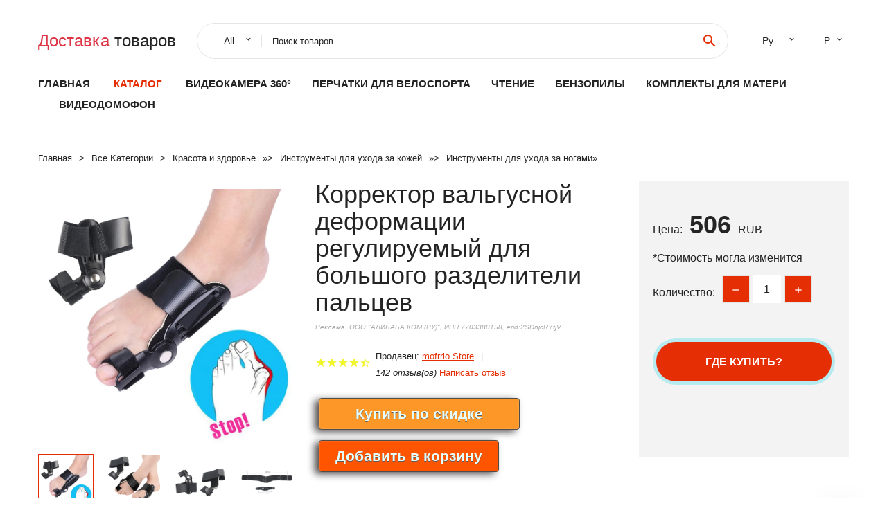

--- FILE ---
content_type: text/html; charset=utf-8
request_url: https://outexpress.ru/boxinfo-1005004026629304.html
body_size: 7861
content:
  
<!DOCTYPE html>
<html lang="ru">
  <head>
    <title>Корректор вальгусной деформации регулируемый для большого разделители пальцев</title>
    <meta name="description" content="Отзывы и обзоры о Корректор вальгусной деформации регулируемый для большого разделители пальцев- История изменения стоиомости. Цена - 506 mofrrio Store">
    <meta name="keywords" content="заказать, цена, отзывы, купить, Корректор,вальгусной,деформации,регулируемый,для,большого,разделители,пальцев, алиэкспресс, фото"/>
    <link rel="canonical" href="//outexpress.ru/boxinfo-1005004026629304.html"/>
    <meta property="og:url" content="//outexpress.ru/boxinfo-1005004026629304.html" />
    <meta property="og:title" content="Корректор вальгусной деформации регулируемый для большого разделители пальцев" />
    <meta property="og:description" content="Отзывы и обзоры о Корректор вальгусной деформации регулируемый для большого разделители пальцев- История изменения стоиомости. Цена - 506 mofrrio Store" />
    <meta property="og:image" content="//ae04.alicdn.com/kf/S7b7486b754394c4083211fbdb481c1d0R.jpg" />
    <meta charset="utf-8">
    <meta name="viewport" content="width=device-width, height=device-height, initial-scale=1.0">
    <meta http-equiv="X-UA-Compatible" content="IE=edge">
    <link rel="icon" href="/favicon.ico" type="image/x-icon">
    <link rel="dns-prefetch" href="https://1lc.ru/"/>
    <link rel="preload" href="https://aliexshop.ru/alistyle/fonts/materialdesignicons-webfont.woff2?v=1.4.57" as="font" type="font/woff2" crossorigin>
    <link rel="preload" href="https://aliexshop.ru/alistyle/fonts/MaterialIcons-Regular.woff2" as="font" type="font/woff2" crossorigin>
    <link rel="preload" href="https://aliexshop.ru/alistyle/fonts/fontawesome-webfont.woff2?v=4.7.0" as="font" type="font/woff2" crossorigin>
    <link rel="stylesheet" href="https://aliexshop.ru/alistyle/css/bootstrap.css">
    <link rel="stylesheet" href="https://aliexshop.ru/alistyle/css/style.css">
    <link rel="stylesheet" href="https://aliexshop.ru/alistyle/css/fonts.css">
    <link type="text/css" rel="stylesheet" href="https://aliexshop.ru/shopurbano/css/button.css">
    <link rel="manifest" href="/manifest.json">
    <meta name="robots" content="noarchive"/>
    <meta name="msapplication-TileColor" content="#E62E04">
    <meta name="theme-color" content="#E62E04">
    <style>.ie-panel{display: none;background: #212121;padding: 10px 0;box-shadow: 3px 3px 5px 0 rgba(0,0,0,.3);clear: both;text-align:center;position: relative;z-index: 1;} html.ie-10 .ie-panel, html.lt-ie-10 .ie-panel {display: block;}</style>
    <meta name="google-play-app" content="app-id=com.searchgoods.lexnext">
    <meta name="referrer" content="strict-origin-when-cross-origin" />
    <script src="/startapp.js"></script> 
    </head>
<body>
  
 
    <!-- <div class="preloader"> 
         <div class="preloader-body"> 
        <div class="cssload-container">
          <div class="cssload-speeding-wheel"></div>
        </div>
       </div> 
     </div>-->
    <div class="aliexpress-page">
      <header class="section page-header">
        <!--RD Navbar-->
        <div class="rd-navbar-wrap">
          <nav class="rd-navbar rd-navbar-classic" data-layout="rd-navbar-fixed" data-sm-layout="rd-navbar-fixed" data-md-layout="rd-navbar-fixed" data-lg-layout="rd-navbar-fixed" data-xl-layout="rd-navbar-static" data-xxl-layout="rd-navbar-static" data-md-device-layout="rd-navbar-fixed" data-lg-device-layout="rd-navbar-fixed" data-xl-device-layout="rd-navbar-static" data-xxl-device-layout="rd-navbar-static" data-lg-stick-up-offset="84px" data-xl-stick-up-offset="84px" data-xxl-stick-up-offset="84px" data-lg-stick-up="true" data-xl-stick-up="true" data-xxl-stick-up="true">
            <div class="rd-navbar-collapse-toggle rd-navbar-fixed-element-1" data-rd-navbar-toggle=".rd-navbar-collapse"><span></span></div>
            <div class="rd-navbar-aside-outer">
              <div class="rd-navbar-aside">
                <!--RD Navbar Brand-->
                <div class="rd-navbar-brand">
             <strong style="color: #4d4d4d !important;">
	            <a class="h5" href="/"><span class="text-danger">Доставка </span><span>товаров</span></a>	          </strong>
                </div>
                <div class="rd-navbar-aside-box rd-navbar-collapse">
                  <!--RD Navbar Search-->
                   <div class="rd-navbar-search">
                    <form class="rd-search search-with-select" action="/" target="_blank" method="POST">
                      <select class="form-input" name="type" data-constraints="@Required">
                        <option>All</option>
                      </select>
                      <div class="form-wrap">
                        <label class="form-label" for="rd-navbar-search-form-input">Поиск товаров...</label>
                        <input class="rd-navbar-search-form-input form-input" id="rd-navbar-search-form-input" type="text" name="search-aliexpress">
                        <div class="rd-search-results-live" id="rd-search-results-live"></div>
                      </div>
                      <button class="rd-search-form-submit material-icons-search" type="submit"></button>
                    </form>
                  </div>
                  <ul class="rd-navbar-selects">
                    <li>
                      <select>
                        <option>Русский</option>
                        <option>English</option>
                        <option>Español</option>
                        <option>Français</option>
                      </select>
                    </li>
                    <li>
                      <select>
                        <option>Руб.</option>
                        <option>USD</option>
                        <option>EUR</option>
                      </select>
                    </li>
                  </ul>
                </div>
              </div>
            </div>
            <div class="rd-navbar-main-outer">
              <div class="rd-navbar-main">
                  <nav itemscope itemtype="http://www.schema.org/SiteNavigationElement">
                <div class="rd-navbar-nav-wrap">
                  <!--RD Navbar Brand-->
                  <div class="rd-navbar-brand">
                    <!--Brand--><strong style="color: #4d4d4d !important;">
	            <a class="h5" href="/"><span class="text-danger">Каталог </span><span>товаров</span></a>	          </strong>
                  </div>
                  <ul itemprop="about" itemscope="" itemtype="http://schema.org/ItemList" class="rd-navbar-nav">
                    <li  itemprop="name" class="rd-nav-item"><a class="rd-nav-link" href="/" itemprop="url">Главная</a>
                    </li>
 
                    <li  itemprop="name" class="rd-nav-item active"><a class="rd-nav-link" href="/all-wholesale-products.html" itemprop="url">Каталог</a>
                    </li>
                     
      <li itemprop="name" class="rd-nav-item"><a itemprop="url" class="rd-nav-link" href="/reviewstop/202059221.html">Видеокамера 360°</a>
      </li><li itemprop="name" class="rd-nav-item"><a itemprop="url" class="rd-nav-link" href="/reviewstop/202006074.html">Перчатки для велоспорта</a>
      </li><li itemprop="name" class="rd-nav-item"><a itemprop="url" class="rd-nav-link" href="/reviewstop/202002596.html">Чтение</a>
      </li><li itemprop="name" class="rd-nav-item"><a itemprop="url" class="rd-nav-link" href="/reviewstop/202061401.html">Бензопилы</a>
      </li><li itemprop="name" class="rd-nav-item"><a itemprop="url" class="rd-nav-link" href="/reviewstop/202062439.html">Комплекты для матери</a>
      </li><li itemprop="name" class="rd-nav-item"><a itemprop="url" class="rd-nav-link" href="/reviewstop/202059369.html">Видеодомофон</a>
      </li>
                  </ul>
                </div>
                </nav>
                <!--RD Navbar Panel-->
                <div class="rd-navbar-panel">
                  <!--RD Navbar Toggle-->
                  <button class="rd-navbar-toggle" data-rd-navbar-toggle=".rd-navbar-nav-wrap"><span></span></button>

                </div>
              </div>
            </div>
          </nav>
        </div>
      </header>
      

<!-- Breadcrumbs-->
      <section class="breadcrumbs">
        <div class="container">
          <ul class="breadcrumbs-path" itemscope itemtype="http://schema.org/BreadcrumbList">
            <li itemprop="itemListElement" itemscope itemtype="http://schema.org/ListItem"><a itemprop="item" href="/"><span itemprop="name">Главная</span></a><meta itemprop="position" content="0" /></li>
            <li itemprop="itemListElement" itemscope itemtype="http://schema.org/ListItem"><a itemprop="item" href="/all-wholesale-products.html"><span itemprop="name">Все Kатегории</span></a><meta itemprop="position" content="1" /></li>
            <li itemprop="itemListElement" itemscope itemtype="http://schema.org/ListItem"><a href="/reviewstop/16.html" title="Красота и здоровье" itemprop="item"><span itemprop="name">Красота и здоровье</span></a><meta itemprop="position" content="2"></li>  » <li itemprop="itemListElement" itemscope itemtype="http://schema.org/ListItem"><a href="/reviewstop/577.html" title="Инструменты для ухода за кожей" itemprop="item"><span itemprop="name">Инструменты для ухода за кожей</span></a><meta itemprop="position" content="3"></li>  » <li itemprop="itemListElement" itemscope itemtype="http://schema.org/ListItem"><a href="/reviewstop/1230.html" title="Инструменты для ухода за ногами" itemprop="item"><span itemprop="name">Инструменты для ухода за ногами</span></a><meta itemprop="position" content="4"></li>  » 
          </ul>
        </div>
      </section>
  <!-- Single Product-->
      <section class="section product-single-section bg-default" itemscope itemtype="http://schema.org/Product">
        <div class="container">
          <div class="row row-30 align-items-xl-center">
            <div class="col-xl-4 col-lg-5 col-md-8" itemscope itemtype="http://schema.org/ImageObject"> 
              <!-- Slick Carousel-->
              <div class="slick-slider carousel-parent" data-loop="false" data-dots="false" data-swipe="true" data-items="1" data-child="#child-carousel" data-for="#child-carousel" >
                <div class="item"><a title="Корректор вальгусной деформации регулируемый для большого разделители пальцев" onclick="window.open('/image-zoom-1005004026629304')" target="_blank" rel="nofollow" class="ui-image-viewer-thumb-frame"><img itemprop="contentUrl" src="//ae04.alicdn.com/kf/S7b7486b754394c4083211fbdb481c1d0R.jpg" alt="Корректор вальгусной деформации регулируемый для большого разделители пальцев" width="510" height="523"/></a>
                </div>
                <div class="item"><img src="//ae04.alicdn.com/kf/S7b7486b754394c4083211fbdb481c1d0R.jpg" alt="Корректор вальгусной деформации регулируемый для большого разделители пальцев" width="510" height="523" itemprop="image"/></div><div class="item"><img src="//ae04.alicdn.com/kf/S45e5a1daf2704dd99839cdab5ef6e74d2.jpg" alt="Корректор вальгусной деформации регулируемый для большого разделители пальцев" width="510" height="523" itemprop="image"/></div><div class="item"><img src="//ae04.alicdn.com/kf/Sbb2f58368d87460fa9fd93c3e2119ec7B.jpg" alt="Корректор вальгусной деформации регулируемый для большого разделители пальцев" width="510" height="523" itemprop="image"/></div><div class="item"><img src="//ae04.alicdn.com/kf/S4e0be9c4b45647658cc52c4016e514edp.jpg" alt="Корректор вальгусной деформации регулируемый для большого разделители пальцев" width="510" height="523" itemprop="image"/></div><div class="item"><img src="//ae04.alicdn.com/kf/S6308a2a5814e47da8b4e9da71f8d89751.jpg" alt="Корректор вальгусной деформации регулируемый для большого разделители пальцев" width="510" height="523" itemprop="image"/></div><div class="item"><img src="//ae04.alicdn.com/kf/S9f20ad126ca64ef5a16c92dc90285c66l.jpg" alt="Корректор вальгусной деформации регулируемый для большого разделители пальцев" width="510" height="523" itemprop="image"/></div>
             </div>
                
                <div class="slick-slider carousel-child" id="child-carousel" data-for=".carousel-parent" data-loop="false" data-dots="false" data-swipe="true" data-items="4" data-sm-items="4" data-md-items="4" data-lg-items="4" data-xl-items="4" data-xxl-items="4">
                <div class="item"><img src="//ae04.alicdn.com/kf/S7b7486b754394c4083211fbdb481c1d0R.jpg" alt="Корректор вальгусной деформации регулируемый для большого разделители пальцев" width="510" height="523" itemprop="image"/></div><div class="item"><img src="//ae04.alicdn.com/kf/S45e5a1daf2704dd99839cdab5ef6e74d2.jpg" alt="Корректор вальгусной деформации регулируемый для большого разделители пальцев" width="510" height="523" itemprop="image"/></div><div class="item"><img src="//ae04.alicdn.com/kf/Sbb2f58368d87460fa9fd93c3e2119ec7B.jpg" alt="Корректор вальгусной деформации регулируемый для большого разделители пальцев" width="510" height="523" itemprop="image"/></div><div class="item"><img src="//ae04.alicdn.com/kf/S4e0be9c4b45647658cc52c4016e514edp.jpg" alt="Корректор вальгусной деформации регулируемый для большого разделители пальцев" width="510" height="523" itemprop="image"/></div><div class="item"><img src="//ae04.alicdn.com/kf/S6308a2a5814e47da8b4e9da71f8d89751.jpg" alt="Корректор вальгусной деформации регулируемый для большого разделители пальцев" width="510" height="523" itemprop="image"/></div><div class="item"><img src="//ae04.alicdn.com/kf/S9f20ad126ca64ef5a16c92dc90285c66l.jpg" alt="Корректор вальгусной деформации регулируемый для большого разделители пальцев" width="510" height="523" itemprop="image"/></div>
                </div>    
            </div>
            <div class="col-xl-8 col-lg-7" itemprop="offers" itemscope itemtype="http://schema.org/Offer"> 
              <div class="row row-30"> 
                <div class="col-xl-7 col-lg-12 col-md-6"> 
                  <h1 itemprop="name" class="h4 product-single-title">Корректор вальгусной деформации регулируемый для большого разделители пальцев</h1>
                  <span class="erid"></span>
                  <div class="product-rating-wrap">
                    <ul class="product-rating">
                      <li>
                        <div class="icon product-rating-icon material-icons-star"></div>
                      </li>
                      <li>
                        <div class="icon product-rating-icon material-icons-star"></div>
                      </li>
                      <li>
                        <div class="icon product-rating-icon material-icons-star"></div>
                      </li>
                      <li>
                        <div class="icon product-rating-icon material-icons-star"></div>
                      </li>
                      <li>
                        <div class="icon product-rating-icon material-icons-star_half"></div>
                      </li>
                    </ul>
                    <ul class="product-rating-list">
                      <li>Продавец: <u><a href="/reviews_stores-mofrrio+Store">mofrrio Store</a></u> </li>
                      <li><i>142 отзыв(ов)</i> <a href="#comm">Написать отзыв</a></li>
                    </ul>
                  </div>
  
                  <div class="product-single-size-wrap">
                  <span idx="1005004026629304" title="Купить"></span>
                  </div>
                  
                  <div class="product-single-share"> 
                    <hr />
                    <a class="new" href=""></a>
                    <br />
                    <div id="888"></div>
                    <script type="text/javascript" src="https://vk.com/js/api/openapi.js?162"></script>
                    <div id="vk_subscribe"></div>
                    <script type="text/javascript">
                    VK.Widgets.Subscribe("vk_subscribe", {soft: 1}, -129528158);
                    </script>
                    <p>Сохраните в закладки:</p> 
 
                    <ul class="product-single-share-list">
                     <div class="ya-share2" data-services="collections,vkontakte,facebook,odnoklassniki,moimir,twitter,whatsapp,skype,telegram" ></div>
                    </ul> </div>
                </div>
                <div class="col-xl-5 col-lg-12 col-md-6">
                  <div class="product-single-cart-box">
                    <div class="product-single-cart-pricing"><span>Цена:</span><span class="h4 product-single-cart-price" itemprop="price">506</span><span itemprop="priceCurrency">RUB</span></div>
                    <div class="product-single-cart-saving"><span>*Стоимость могла изменится</span></div>
                    <div class="product-single-cart-quantity">
                      <p>Количество:</p>
                      <div class="stepper-modern">
                        <input type="number" data-zeros="true" value="1" min="1" max="100">
                      </div>
                    </div>
                    <span idv="1005004026629304" title="Заказать"></span>
                     
                   <ul class="product-single-cart-list">

                    </ul><br />
                     <a class="newuser" href=""></a>
                  </div>
                </div>
              </div>
            </div>
          </div>
          <script type="application/ld+json">
  [{"@context": "https://schema.org/",
  "@type": "Product",
  "name": "Корректор вальгусной деформации регулируемый для большого разделители пальцев",
  "image": "//ae04.alicdn.com/kf/S7b7486b754394c4083211fbdb481c1d0R.jpg",
  "brand": "mofrrio Store",
    "offers": {
    "@type": "Offer",
    "availability": "https://schema.org/InStock",
    "priceCurrency": "RUB",
    "price": "506",
    "url":"//outexpress.ru/boxinfo-1005004026629304.html"
  },
  "review":[  ]}
     ]
</script>
          <a class="review" href="#"></a>
           <!-- We Recommended-->
     <section class="section section-md bg-default">
        <div class="container">
          <div class="text-center">
            <p class="h4">Новое поступление</p>
          </div>
          <!-- Owl Carousel-->
          <div class="owl-carousel" data-items="1" data-sm-items="2" data-md-items="3" data-xl-items="5" data-xxl-items="6" data-margin="30" data-xxl-margin="40" data-mouse-drag="false" data-loop="false" data-autoplay="false" data-owl="{&quot;dots&quot;:true}">
          <article class="product-classic">
              <div class="product-classic-head">
                <a href="/boxinfo-1005001676684982.html"><figure class="product-classic-figure"><img class="lazy" data-src="//ae04.alicdn.com/kf/S0361533ff7d34f64b08936aa8e1f74fdt.jpg" alt="Носки для мужчин женщин и 1 пара Подошвенный Фасциит ахиллова тендинит мозоли" width="174" height="199"/>
                </figure></a>
              </div>
              <div class="product-classic-body">
                <h4 style="font-size:1.1em;">Носки для мужчин женщин и 1 пара Подошвенный Фасциит ахиллова тендинит мозоли</h4>
                <div class="product-classic-pricing">
                  <div class="product-classic-price">134</div>
                </div>
              </div>
            </article>
            <article class="product-classic">
              <div class="product-classic-head">
                <a href="/boxinfo-1005003723682619.html"><figure class="product-classic-figure"><img class="lazy" data-src="//ae04.alicdn.com/kf/Sd9951934a8e44e7bb90987dded66e02cL.jpg" alt="1 пара защита большого пальца ноги при вальгусной деформации" width="174" height="199"/>
                </figure></a>
              </div>
              <div class="product-classic-body">
                <h4 style="font-size:1.1em;">1 пара защита большого пальца ноги при вальгусной деформации</h4>
                <div class="product-classic-pricing">
                  <div class="product-classic-price">",</div>
                </div>
              </div>
            </article>
            <article class="product-classic">
              <div class="product-classic-head">
                <a href="/boxinfo-32986707981.html"><figure class="product-classic-figure"><img class="lazy" data-src="//ae04.alicdn.com/kf/HTB1lxtWLIbpK1RjSZFyq6x_qFXaS.jpg" alt="36 шт./компл. медицинские пластыри для ухода за ногами" width="174" height="199"/>
                </figure></a>
              </div>
              <div class="product-classic-body">
                <h4 style="font-size:1.1em;">36 шт./компл. медицинские пластыри для ухода за ногами</h4>
                <div class="product-classic-pricing">
                  <div class="product-classic-price">95 ₽</div>
                </div>
              </div>
            </article>
            <article class="product-classic">
              <div class="product-classic-head">
                <a href="/boxinfo-32658923973.html"><figure class="product-classic-figure"><img class="lazy" data-src="//ae04.alicdn.com/kf/HTB19IUwajDuK1Rjy1zjq6zraFXaA.jpg" alt="Силиконовый гелевый разделитель для ног выпрямитель большого пальца ноги при" width="174" height="199"/>
                </figure></a>
              </div>
              <div class="product-classic-body">
                <h4 style="font-size:1.1em;">Силиконовый гелевый разделитель для ног выпрямитель большого пальца ноги при</h4>
                <div class="product-classic-pricing">
                  <div class="product-classic-price">",</div>
                </div>
              </div>
            </article>
            <article class="product-classic">
              <div class="product-classic-head">
                <a href="/boxinfo-32821700462.html"><figure class="product-classic-figure"><img class="lazy" data-src="//ae04.alicdn.com/kf/S28b17ae950e14ad7861e7c9532669f03j.jpg" alt="1 пара мягкие губчатые вставки для обуви на высоком каблуке" width="174" height="199"/>
                </figure></a>
              </div>
              <div class="product-classic-body">
                <h4 style="font-size:1.1em;">1 пара мягкие губчатые вставки для обуви на высоком каблуке</h4>
                <div class="product-classic-pricing">
                  <div class="product-classic-price">64 ₽</div>
                </div>
              </div>
            </article>
            <article class="product-classic">
              <div class="product-classic-head">
                <a href="/boxinfo-1005003994920437.html"><figure class="product-classic-figure"><img class="lazy" data-src="//ae04.alicdn.com/kf/HTB19U0DRVXXXXbQapXXq6xXFXXXc.jpg" alt="Medialbranch красочный пластиковый фотоакупунктурный Коврик для йоги из булыжника 175*35" width="174" height="199"/>
                </figure></a>
              </div>
              <div class="product-classic-body">
                <h4 style="font-size:1.1em;">Medialbranch красочный пластиковый фотоакупунктурный Коврик для йоги из булыжника 175*35</h4>
                <div class="product-classic-pricing">
                  <div class="product-classic-price">",</div>
                </div>
              </div>
            </article>
            <article class="product-classic">
              <div class="product-classic-head">
                <a href="/boxinfo-1005004186517782.html"><figure class="product-classic-figure"><img class="lazy" data-src="//ae04.alicdn.com/kf/Sb66290b3180a408c982782ec0c7de683G.jpg" alt="Искусственная деформация при вальгусной деформации" width="174" height="199"/>
                </figure></a>
              </div>
              <div class="product-classic-body">
                <h4 style="font-size:1.1em;">Искусственная деформация при вальгусной деформации</h4>
                <div class="product-classic-pricing">
                  <div class="product-classic-price">",</div>
                </div>
              </div>
            </article>
            <article class="product-classic">
              <div class="product-classic-head">
                <a href="/boxinfo-1005004110865101.html"><figure class="product-classic-figure"><img class="lazy" data-src="//ae04.alicdn.com/kf/Sa685f821140f4203b26453a10f6f2d000.jpg" alt="100 шт. сменные стальные лезвия для удаления мозолей" width="174" height="199"/>
                </figure></a>
              </div>
              <div class="product-classic-body">
                <h4 style="font-size:1.1em;">100 шт. сменные стальные лезвия для удаления мозолей</h4>
                <div class="product-classic-pricing">
                  <div class="product-classic-price">140</div>
                </div>
              </div>
            </article>
            </div>
        </div>
      </section>
       
<div style="float: left; margin-right: 20px;">
    <img src="https://ae01.alicdn.com/kf/S7b7a2aa25a194c6dbe0aab8fec877f23d.jpg" alt="mofrrio Store" title="Логотип продавца">
</div>
<div>
    <h3>mofrrio Store</h3>
    <p>Магазина mofrrio Store работает с 20.06.2018. его рейтинг составлет <b>89.84</b> баллов из 100.
     В избранное добавили 2246 покупателя.
    Средний рейтинг торваров продавца 4.6  в продаже представленно <i>452</i> наименований товаров, успешно доставлено 30712 заказов. <u>2244</u> покупателей оставили <a href="/reviews_stores-mofrrio+Store">отзывы о продавце</a>.</p>
    
</div>

 <div class="product-single-overview">
            <p class="h4">Характеристики</p>
            <div itemprop="name"><h3>Корректор вальгусной деформации регулируемый для большого разделители пальцев</h3></div>

  <h4>История изменения цены</h4><p>*Текущая стоимость 506 уже могла изменится. Что бы узнать актуальную цену и проверить наличие товара, нажмите "Добавить в корзину"</p>
<script src="https://lyvi.ru/js/highcharts.js"></script>
<!--<script src="https://lyvi.ru/js/highcharts-3d.js"></script>-->
<script src="https://lyvi.ru/js/exporting.js"></script>

<div id="container" class="chart_wrap"></div>

<script type="text/javascript">
// Set up the chart
var chart = new Highcharts.Chart({
    chart: {
        renderTo: 'container',
        type: 'column',
        options3d: {
            enabled: true,
            alpha: 15,
            beta: 15,
            depth: 50,
            viewDistance: 25
        }
    },
    title: {
        text: 'История изменения цен'
    },
    subtitle: {
        text: '*по данным из открытых источников'
    },
    plotOptions: {
        column: {
            depth: 50
        }
    },
    series: [{
        data: [576,581,586.5,591.5,524,601.5,513.5,612,617,506]
    }]
});

function showValues() {
    $('#alpha-value').html(chart.options.chart.options3d.alpha);
    $('#beta-value').html(chart.options.chart.options3d.beta);
    $('#depth-value').html(chart.options.chart.options3d.depth);
}

// Activate the sliders
$('#sliders input').on('input change', function () {
    chart.options.chart.options3d[this.id] = parseFloat(this.value);
    showValues();
    chart.redraw(false);
});

showValues();
</script><div class="table-custom-responsive">
            <table class="table-custom table-custom-striped table-custom-primary">
               <thead>
                <tr>
                  <th>Месяц</th>
                  <th>Минимальная цена</th>
                  <th>Макс. стоимость</th>
                  <th>Цена</th>
                </tr>
              </thead>
                    <tbody><tr>
                   <td>Dec-18-2025</td>
                   <td>602.18 руб.</td>
                   <td>632.19 руб.</td>
                   <td>617 руб.</td>
                   </tr>
                   <tr>
                   <td>Nov-18-2025</td>
                   <td>597.31 руб.</td>
                   <td>627.22 руб.</td>
                   <td>612 руб.</td>
                   </tr>
                   <tr>
                   <td>Oct-18-2025</td>
                   <td>501.76 руб.</td>
                   <td>526.51 руб.</td>
                   <td>513.5 руб.</td>
                   </tr>
                   <tr>
                   <td>Sep-18-2025</td>
                   <td>587.31 руб.</td>
                   <td>616.86 руб.</td>
                   <td>601.5 руб.</td>
                   </tr>
                   <tr>
                   <td>Aug-18-2025</td>
                   <td>511.44 руб.</td>
                   <td>537.5 руб.</td>
                   <td>524 руб.</td>
                   </tr>
                   <tr>
                   <td>Jul-18-2025</td>
                   <td>577.30 руб.</td>
                   <td>606.78 руб.</td>
                   <td>591.5 руб.</td>
                   </tr>
                   <tr>
                   <td>Jun-18-2025</td>
                   <td>572.6 руб.</td>
                   <td>601.55 руб.</td>
                   <td>586.5 руб.</td>
                   </tr>
                   <tr>
                   <td>May-18-2025</td>
                   <td>567.33 руб.</td>
                   <td>595.11 руб.</td>
                   <td>581 руб.</td>
                   </tr>
                   <tr>
                   <td>Apr-18-2025</td>
                   <td>562.79 руб.</td>
                   <td>590.96 руб.</td>
                   <td>576 руб.</td>
                   </tr>
                    </tbody>
 </table>
</div>
  
               <p class="h5">Описание товара</p>
               
              <div itemprop="description"><center><p><img src="https://ae04.alicdn.com/kf/S7b7486b754394c4083211fbdb481c1d0R.jpg" alt="Корректор вальгусной деформации регулируемый для большого разделители пальцев"/><img src="https://ae04.alicdn.com/kf/S45e5a1daf2704dd99839cdab5ef6e74d2.jpg" alt="Корректор вальгусной деформации регулируемый для большого разделители пальцев"/><img src="https://ae04.alicdn.com/kf/Sbb2f58368d87460fa9fd93c3e2119ec7B.jpg" alt="Корректор вальгусной деформации регулируемый для большого разделители пальцев"/><img src="https://ae04.alicdn.com/kf/S4e0be9c4b45647658cc52c4016e514edp.jpg" alt="Корректор вальгусной деформации регулируемый для большого разделители пальцев"/><img src="https://ae04.alicdn.com/kf/S6308a2a5814e47da8b4e9da71f8d89751.jpg" alt="Корректор вальгусной деформации регулируемый для большого разделители пальцев"/><img src="https://ae04.alicdn.com/kf/S9f20ad126ca64ef5a16c92dc90285c66l.jpg" alt="Корректор вальгусной деформации регулируемый для большого разделители пальцев"/></center> <hr /><p></p></div>
            </section> 
            <a class="review" href="#"></a>
             <a name="comm"></a>
         <div class="container">
          <div class="row row-30 align-items-xl-center">
            <div class="col-xl-4 col-lg-5 col-md-8">
  
     <script src="https://ajax.googleapis.com/ajax/libs/jquery/3.1.0/jquery.min.js"></script> </div></div></div><hr /> 

 <div class="container">
  <p>Смотрите так же другие товары: </p>
          <ul class="breadcrumbs-path" >
             
            <li itemprop="itemListElement" itemscope itemtype="http://schema.org/ListItem"><a href="/reviewstop/16.html" title="Красота и здоровье" itemprop="item"><span itemprop="name">Красота и здоровье</span></a><meta itemprop="position" content="2"></li>  » <li itemprop="itemListElement" itemscope itemtype="http://schema.org/ListItem"><a href="/reviewstop/577.html" title="Инструменты для ухода за кожей" itemprop="item"><span itemprop="name">Инструменты для ухода за кожей</span></a><meta itemprop="position" content="3"></li>  » <li itemprop="itemListElement" itemscope itemtype="http://schema.org/ListItem"><a href="/reviewstop/1230.html" title="Инструменты для ухода за ногами" itemprop="item"><span itemprop="name">Инструменты для ухода за ногами</span></a><meta itemprop="position" content="4"></li>  » 
          </ul>
        </div>
        
  <footer class="section footer">
        <div class="footer-aside bg-primary">
          <div class="container">
            <div class="row row-40 align-items-center">
              <div class="col-xl-4 text-center text-xl-left">
                <p class="h4"><a href="/">outexpress.ru</a></p>
                 Проверка рейтинга продацов, отзывы покупателей и обзоры товаров. *Сайт outexpress.ru НЕ является интернет-магазином, данная витрина всего лишь содержит ссылки на <strong>официальный сайт Aliexpress</strong> | 2026              </div>
              <div class="col-xxl-5 col-xl-4 col-lg-6">
                 <a href="/catxxxx.xml" rel="nofollow">Карта сайта</a>
                <div id="results"></div>
              </div>
              <div class="col-xxl-3 col-xl-4 col-lg-6">
                <ul class="list-social">
                  <li><a class="icon link-social fa fa-facebook-f" href="#"></a></li>
                  <li><a class="icon link-social fa fa-twitter" href="#"></a></li>
                  <li><a class="icon link-social fa fa-youtube" href="#"></a></li>
                  <li><a class="icon link-social fa fa-linkedin" href="#"></a></li>
                  <li><a class="icon link-social fa fa-google-plus" href="#"></a></li>
                </ul>
              </div>
            </div>
             <br /><br /><br />
                    </div>

        </div>

      </footer>
    </div>
    <div class="snackbars" id="form-output-global"></div>
     </body>
     
    <script src="//aliexshop.ru/alistyle/js/core.min.js"></script> 
    <script src="//aliexshop.ru/alistyle/js/allcart-777.js"></script> 
    <script async defer src="//aliexshop.ru/alistyle/js/script.js"></script>
    <script async defer src="//yastatic.net/es5-shims/0.0.2/es5-shims.min.js"></script>
    <script async defer src="//yastatic.net/share2/share.js"></script>
    <script async defer data-pin-hover="true" src="//assets.pinterest.com/js/pinit.js"></script>
    <script type="text/javascript">
    document.addEventListener("DOMContentLoaded", function() {
  var lazyloadImages;    

  if ("IntersectionObserver" in window) {
    lazyloadImages = document.querySelectorAll(".lazy");
    var imageObserver = new IntersectionObserver(function(entries, observer) {
      entries.forEach(function(entry) {
        if (entry.isIntersecting) {
          var image = entry.target;
          image.src = image.dataset.src;
          image.classList.remove("lazy");
          imageObserver.unobserve(image);
        }
      });
    });

    lazyloadImages.forEach(function(image) {
      imageObserver.observe(image);
    });
  } else {  
    var lazyloadThrottleTimeout;
    lazyloadImages = document.querySelectorAll(".lazy");
    
    function lazyload () {
      if(lazyloadThrottleTimeout) {
        clearTimeout(lazyloadThrottleTimeout);
      }    

      lazyloadThrottleTimeout = setTimeout(function() {
        var scrollTop = window.pageYOffset;
        lazyloadImages.forEach(function(img) {
            if(img.offsetTop < (window.innerHeight + scrollTop)) {
              img.src = img.dataset.src;
              img.classList.remove('lazy');
            }
        });
        if(lazyloadImages.length == 0) { 
          document.removeEventListener("scroll", lazyload);
          window.removeEventListener("resize", lazyload);
          window.removeEventListener("orientationChange", lazyload);
        }
      }, 20);
    }

    document.addEventListener("scroll", lazyload);
    window.addEventListener("resize", lazyload);
    window.addEventListener("orientationChange", lazyload);
  }
})
</script>
 
<script>
new Image().src = "//counter.yadro.ru/hit?r"+
escape(document.referrer)+((typeof(screen)=="undefined")?"":
";s"+screen.width+"*"+screen.height+"*"+(screen.colorDepth?
screen.colorDepth:screen.pixelDepth))+";u"+escape(document.URL)+
";h"+escape(document.title.substring(0,150))+
";"+Math.random();</script>
 
 
</html>
